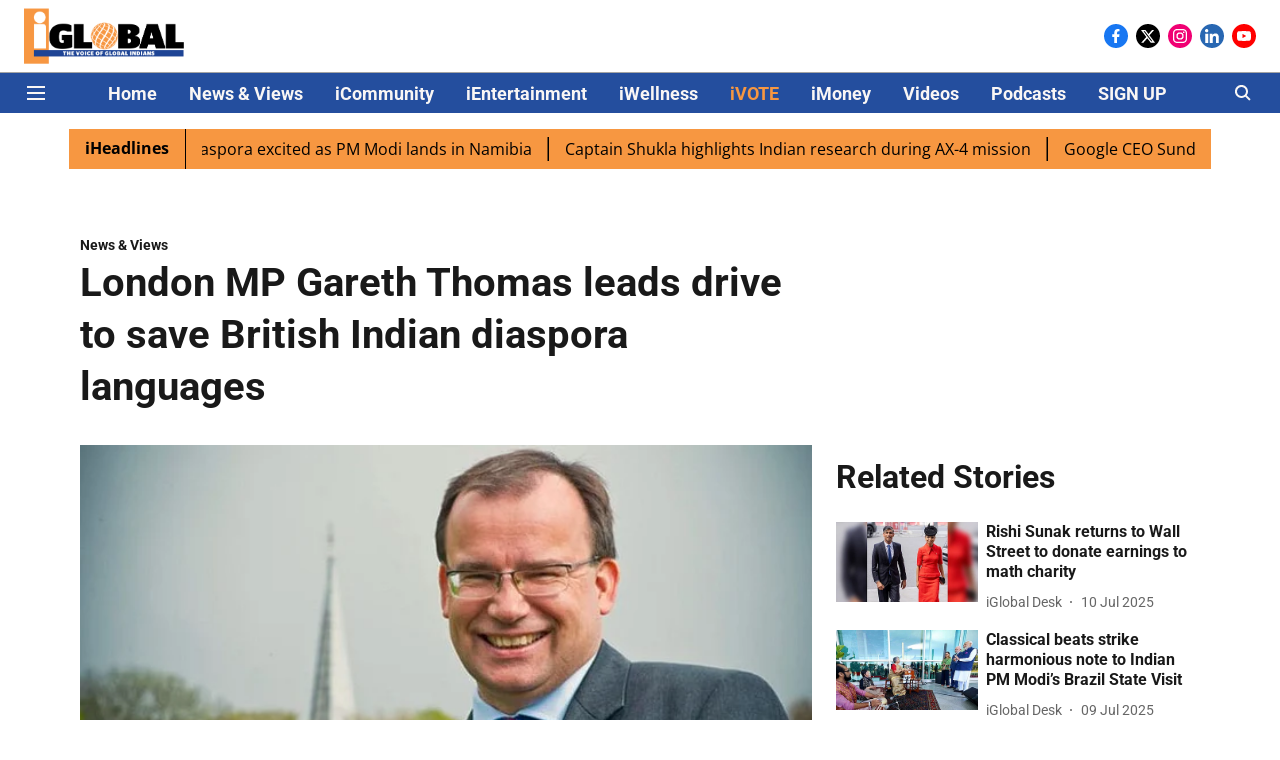

--- FILE ---
content_type: application/javascript; charset=UTF-8
request_url: https://www.iglobalnews.com/cdn-cgi/challenge-platform/scripts/jsd/main.js
body_size: 4546
content:
window._cf_chl_opt={REqn6:'b'};~function(a0,F,m,c,C,Y,x,U){a0=d,function(k,M,aY,g,L,b){for(aY={k:466,M:373,L:454,b:402,O:411,T:478,Z:474,D:384,I:482,j:424,J:433,l:379},g=d,L=k();!![];)try{if(b=-parseInt(g(aY.k))/1*(-parseInt(g(aY.M))/2)+parseInt(g(aY.L))/3*(parseInt(g(aY.b))/4)+-parseInt(g(aY.O))/5*(-parseInt(g(aY.T))/6)+-parseInt(g(aY.Z))/7*(parseInt(g(aY.D))/8)+-parseInt(g(aY.I))/9+parseInt(g(aY.j))/10+-parseInt(g(aY.J))/11*(-parseInt(g(aY.l))/12),b===M)break;else L.push(L.shift())}catch(O){L.push(L.shift())}}(a,213995),F=this||self,m=F[a0(420)],c=function(aP,aU,ax,ai,a1,M,L,b){return aP={k:456,M:465},aU={k:382,M:408,L:382,b:374,O:425,T:425},ax={k:437},ai={k:437,M:425,L:376,b:423,O:473,T:376,Z:423,D:473,I:473,j:436,J:408,l:436,H:408,E:408,S:436,h:408,s:382,n:408,z:423,K:473,A:408,Q:436,V:408,e:408,G:374},a1=a0,M=String[a1(aP.k)],L={'h':function(O,aB){return aB={k:380,M:425},O==null?'':L.g(O,6,function(T,a2){return a2=d,a2(aB.k)[a2(aB.M)](T)})},'g':function(O,T,Z,a3,D,I,j,J,H,E,S,s,z,K,A,Q,V,G){if(a3=a1,null==O)return'';for(I={},j={},J='',H=2,E=3,S=2,s=[],z=0,K=0,A=0;A<O[a3(ai.k)];A+=1)if(Q=O[a3(ai.M)](A),Object[a3(ai.L)][a3(ai.b)][a3(ai.O)](I,Q)||(I[Q]=E++,j[Q]=!0),V=J+Q,Object[a3(ai.T)][a3(ai.Z)][a3(ai.D)](I,V))J=V;else{if(Object[a3(ai.T)][a3(ai.b)][a3(ai.I)](j,J)){if(256>J[a3(ai.j)](0)){for(D=0;D<S;z<<=1,T-1==K?(K=0,s[a3(ai.J)](Z(z)),z=0):K++,D++);for(G=J[a3(ai.l)](0),D=0;8>D;z=z<<1|1&G,K==T-1?(K=0,s[a3(ai.H)](Z(z)),z=0):K++,G>>=1,D++);}else{for(G=1,D=0;D<S;z=G|z<<1.87,K==T-1?(K=0,s[a3(ai.E)](Z(z)),z=0):K++,G=0,D++);for(G=J[a3(ai.S)](0),D=0;16>D;z=z<<1.86|1.17&G,K==T-1?(K=0,s[a3(ai.h)](Z(z)),z=0):K++,G>>=1,D++);}H--,0==H&&(H=Math[a3(ai.s)](2,S),S++),delete j[J]}else for(G=I[J],D=0;D<S;z=1.32&G|z<<1,K==T-1?(K=0,s[a3(ai.n)](Z(z)),z=0):K++,G>>=1,D++);J=(H--,0==H&&(H=Math[a3(ai.s)](2,S),S++),I[V]=E++,String(Q))}if(''!==J){if(Object[a3(ai.L)][a3(ai.z)][a3(ai.K)](j,J)){if(256>J[a3(ai.S)](0)){for(D=0;D<S;z<<=1,T-1==K?(K=0,s[a3(ai.n)](Z(z)),z=0):K++,D++);for(G=J[a3(ai.j)](0),D=0;8>D;z=1.75&G|z<<1,K==T-1?(K=0,s[a3(ai.A)](Z(z)),z=0):K++,G>>=1,D++);}else{for(G=1,D=0;D<S;z=z<<1.38|G,K==T-1?(K=0,s[a3(ai.H)](Z(z)),z=0):K++,G=0,D++);for(G=J[a3(ai.Q)](0),D=0;16>D;z=1&G|z<<1,T-1==K?(K=0,s[a3(ai.h)](Z(z)),z=0):K++,G>>=1,D++);}H--,H==0&&(H=Math[a3(ai.s)](2,S),S++),delete j[J]}else for(G=I[J],D=0;D<S;z=G&1.7|z<<1,T-1==K?(K=0,s[a3(ai.V)](Z(z)),z=0):K++,G>>=1,D++);H--,0==H&&S++}for(G=2,D=0;D<S;z=G&1.53|z<<1.92,T-1==K?(K=0,s[a3(ai.e)](Z(z)),z=0):K++,G>>=1,D++);for(;;)if(z<<=1,K==T-1){s[a3(ai.e)](Z(z));break}else K++;return s[a3(ai.G)]('')},'j':function(O,aW,a4){return aW={k:436},a4=a1,O==null?'':''==O?null:L.i(O[a4(ax.k)],32768,function(T,a5){return a5=a4,O[a5(aW.k)](T)})},'i':function(O,T,Z,a6,D,I,j,J,H,E,S,s,z,K,A,Q,G,V){for(a6=a1,D=[],I=4,j=4,J=3,H=[],s=Z(0),z=T,K=1,E=0;3>E;D[E]=E,E+=1);for(A=0,Q=Math[a6(aU.k)](2,2),S=1;Q!=S;V=s&z,z>>=1,z==0&&(z=T,s=Z(K++)),A|=(0<V?1:0)*S,S<<=1);switch(A){case 0:for(A=0,Q=Math[a6(aU.k)](2,8),S=1;S!=Q;V=s&z,z>>=1,z==0&&(z=T,s=Z(K++)),A|=S*(0<V?1:0),S<<=1);G=M(A);break;case 1:for(A=0,Q=Math[a6(aU.k)](2,16),S=1;Q!=S;V=z&s,z>>=1,z==0&&(z=T,s=Z(K++)),A|=S*(0<V?1:0),S<<=1);G=M(A);break;case 2:return''}for(E=D[3]=G,H[a6(aU.M)](G);;){if(K>O)return'';for(A=0,Q=Math[a6(aU.k)](2,J),S=1;Q!=S;V=s&z,z>>=1,0==z&&(z=T,s=Z(K++)),A|=S*(0<V?1:0),S<<=1);switch(G=A){case 0:for(A=0,Q=Math[a6(aU.k)](2,8),S=1;S!=Q;V=s&z,z>>=1,z==0&&(z=T,s=Z(K++)),A|=S*(0<V?1:0),S<<=1);D[j++]=M(A),G=j-1,I--;break;case 1:for(A=0,Q=Math[a6(aU.L)](2,16),S=1;S!=Q;V=z&s,z>>=1,z==0&&(z=T,s=Z(K++)),A|=(0<V?1:0)*S,S<<=1);D[j++]=M(A),G=j-1,I--;break;case 2:return H[a6(aU.b)]('')}if(0==I&&(I=Math[a6(aU.L)](2,J),J++),D[G])G=D[G];else if(j===G)G=E+E[a6(aU.O)](0);else return null;H[a6(aU.M)](G),D[j++]=E+G[a6(aU.T)](0),I--,E=G,I==0&&(I=Math[a6(aU.L)](2,J),J++)}}},b={},b[a1(aP.M)]=L.h,b}(),C={},C[a0(388)]='o',C[a0(405)]='s',C[a0(398)]='u',C[a0(479)]='z',C[a0(443)]='n',C[a0(426)]='I',C[a0(459)]='b',Y=C,F[a0(407)]=function(M,L,O,T,aE,aH,al,aF,D,I,j,J,H,E){if(aE={k:446,M:492,L:470,b:446,O:492,T:442,Z:378,D:429,I:442,j:378,J:463,l:435,H:437,E:400,S:397},aH={k:491,M:437,L:389},al={k:376,M:423,L:473,b:408},aF=a0,L===null||void 0===L)return T;for(D=W(L),M[aF(aE.k)][aF(aE.M)]&&(D=D[aF(aE.L)](M[aF(aE.b)][aF(aE.O)](L))),D=M[aF(aE.T)][aF(aE.Z)]&&M[aF(aE.D)]?M[aF(aE.I)][aF(aE.j)](new M[(aF(aE.D))](D)):function(S,am,s){for(am=aF,S[am(aH.k)](),s=0;s<S[am(aH.M)];S[s]===S[s+1]?S[am(aH.L)](s+1,1):s+=1);return S}(D),I='nAsAaAb'.split('A'),I=I[aF(aE.J)][aF(aE.l)](I),j=0;j<D[aF(aE.H)];J=D[j],H=i(M,L,J),I(H)?(E=H==='s'&&!M[aF(aE.E)](L[J]),aF(aE.S)===O+J?Z(O+J,H):E||Z(O+J,L[J])):Z(O+J,H),j++);return T;function Z(S,s,au){au=d,Object[au(al.k)][au(al.M)][au(al.L)](T,s)||(T[s]=[]),T[s][au(al.b)](S)}},x=a0(489)[a0(386)](';'),U=x[a0(463)][a0(435)](x),F[a0(438)]=function(k,M,ah,ac,L,O,T,Z){for(ah={k:413,M:437,L:437,b:421,O:408,T:449},ac=a0,L=Object[ac(ah.k)](M),O=0;O<L[ac(ah.M)];O++)if(T=L[O],'f'===T&&(T='N'),k[T]){for(Z=0;Z<M[L[O]][ac(ah.L)];-1===k[T][ac(ah.b)](M[L[O]][Z])&&(U(M[L[O]][Z])||k[T][ac(ah.O)]('o.'+M[L[O]][Z])),Z++);}else k[T]=M[L[O]][ac(ah.T)](function(D){return'o.'+D})},X();function a(aV){return aV='splice,chlApiClientVersion,status,api,tabIndex,readyState,body,__CF$cv$params,d.cookie,undefined,createElement,isNaN,loading,170588xfWWwc,iframe,stringify,string,JHRle4,BMiX0,push,chlApiUrl,_cf_chl_opt,88295tqiWSu,ontimeout,keys,timeout,/invisible/jsd,isArray,catch,open,errorInfoObject,document,indexOf,XMLHttpRequest,hasOwnProperty,2690110hNWTjO,charAt,bigint,chctx,sid,Set,cloudflare-invisible,parent,msg,22UFUYmb,addEventListener,bind,charCodeAt,length,XrsK5,/jsd/r/0.9508581201752587:1762078506:TPLi9Vps-sIvL58mu71Cn2V3IRJ7ChVPtRYyUN04nlM/,/cdn-cgi/challenge-platform/h/,Function,Array,number,getPrototypeOf,source,Object,mwju8,DOMContentLoaded,map,http-code:,removeChild,appendChild,navigator,18PXcQWj,now,fromCharCode,chlApiRumWidgetAgeMs,error,boolean,function,onload,chlApiSitekey,includes,send,OVqd,7003VzyJyy,toString,xhr-error,style,concat,clientInformation,random,call,153223kWvrqe,success,REqn6,display: none,66jCPYSs,symbol,onerror,event,2186289IVnEzH,detail,POST,[native code],error on cf_chl_props,onreadystatechange,contentDocument,_cf_chl_opt;LqFH6;hVbM2;qStf6;tWSG2;llLXq5;dvpE4;ZXhrd5;kmUgV6;oEkGG2;ROBk0;iurWZ5;vsQae6;qTTx8;BMiX0;XrsK5;KHBf4;MliV1,jsd,sort,getOwnPropertyNames,26iNnuIl,join,floor,prototype,EqCd5,from,113088LpCgHG,Up8gFl3dM1K0ADx6tQBhaEJIv9G+PWCoLqRHjr4iVu7-zces$bkynXOfwSYm5N2ZT,/b/ov1/0.9508581201752587:1762078506:TPLi9Vps-sIvL58mu71Cn2V3IRJ7ChVPtRYyUN04nlM/,pow,ItCy7,136fLUstg,contentWindow,split,postMessage,object'.split(','),a=function(){return aV},a()}function X(aA,aq,az,av,k,M,L,b,O){if(aA={k:396,M:392,L:394,b:401,O:434,T:434,Z:448,D:487,I:487},aq={k:394,M:401,L:487},az={k:486},av=a0,k=F[av(aA.k)],!k)return;if(!v())return;(M=![],L=k[av(aA.M)]===!![],b=function(aN,T){(aN=av,!M)&&(M=!![],T=P(),N(T.r,function(Z){f(k,Z)}),T.e&&y(aN(az.k),T.e))},m[av(aA.L)]!==av(aA.b))?b():F[av(aA.O)]?m[av(aA.T)](av(aA.Z),b):(O=m[av(aA.D)]||function(){},m[av(aA.I)]=function(ay){ay=av,O(),m[ay(aq.k)]!==ay(aq.M)&&(m[ay(aq.L)]=O,b())})}function W(k,aJ,aR,M){for(aJ={k:470,M:413,L:444},aR=a0,M=[];null!==k;M=M[aR(aJ.k)](Object[aR(aJ.M)](k)),k=Object[aR(aJ.L)](k));return M}function N(k,M,aT,aO,ab,af,a9,L,b){aT={k:396,M:422,L:418,b:484,O:440,T:410,Z:476,D:439,I:392,j:414,J:412,l:461,H:480,E:464,S:465,h:404},aO={k:468},ab={k:391,M:391,L:475,b:450},af={k:414},a9=a0,L=F[a9(aT.k)],b=new F[(a9(aT.M))](),b[a9(aT.L)](a9(aT.b),a9(aT.O)+F[a9(aT.T)][a9(aT.Z)]+a9(aT.D)+L.r),L[a9(aT.I)]&&(b[a9(aT.j)]=5e3,b[a9(aT.J)]=function(aa){aa=a9,M(aa(af.k))}),b[a9(aT.l)]=function(ad){ad=a9,b[ad(ab.k)]>=200&&b[ad(ab.M)]<300?M(ad(ab.L)):M(ad(ab.b)+b[ad(ab.k)])},b[a9(aT.H)]=function(ak){ak=a9,M(ak(aO.k))},b[a9(aT.E)](c[a9(aT.S)](JSON[a9(aT.h)](k)))}function o(k,ap,a7){return ap={k:472},a7=a0,Math[a7(ap.k)]()>k}function d(k,t,M){return M=a(),d=function(L,R,u){return L=L-373,u=M[L],u},d(k,t)}function v(aX,a8,k,M,L,b){return aX={k:396,M:375,L:455},a8=a0,k=F[a8(aX.k)],M=3600,L=Math[a8(aX.M)](+atob(k.t)),b=Math[a8(aX.M)](Date[a8(aX.L)]()/1e3),b-L>M?![]:!![]}function y(b,O,ar,at,T,Z,D,I,j,J,l,H){if(ar={k:432,M:458,L:396,b:440,O:410,T:476,Z:381,D:415,I:422,j:418,J:484,l:414,H:412,E:462,S:410,h:406,s:409,n:447,z:457,K:377,A:390,Q:383,V:419,e:427,G:445,aD:490,aI:464,aj:465},at=a0,!o(.01))return![];Z=(T={},T[at(ar.k)]=b,T[at(ar.M)]=O,T);try{D=F[at(ar.L)],I=at(ar.b)+F[at(ar.O)][at(ar.T)]+at(ar.Z)+D.r+at(ar.D),j=new F[(at(ar.I))](),j[at(ar.j)](at(ar.J),I),j[at(ar.l)]=2500,j[at(ar.H)]=function(){},J={},J[at(ar.E)]=F[at(ar.S)][at(ar.h)],J[at(ar.s)]=F[at(ar.O)][at(ar.n)],J[at(ar.z)]=F[at(ar.O)][at(ar.K)],J[at(ar.A)]=F[at(ar.S)][at(ar.Q)],l=J,H={},H[at(ar.V)]=Z,H[at(ar.e)]=l,H[at(ar.G)]=at(ar.aD),j[at(ar.aI)](c[at(ar.aj)](H))}catch(E){}}function B(k,M,aD,aM){return aD={k:441,M:441,L:376,b:467,O:473,T:421,Z:485},aM=a0,M instanceof k[aM(aD.k)]&&0<k[aM(aD.M)][aM(aD.L)][aM(aD.b)][aM(aD.O)](M)[aM(aD.T)](aM(aD.Z))}function i(k,M,L,aj,aL,O){aL=(aj={k:417,M:442,L:416,b:442,O:460},a0);try{return M[L][aL(aj.k)](function(){}),'p'}catch(T){}try{if(null==M[L])return void 0===M[L]?'u':'x'}catch(Z){return'i'}return k[aL(aj.M)][aL(aj.L)](M[L])?'a':M[L]===k[aL(aj.b)]?'q0':!0===M[L]?'T':M[L]===!1?'F':(O=typeof M[L],aL(aj.O)==O?B(k,M[L])?'N':'f':Y[O]||'?')}function P(as,ao,L,b,O,T,Z){ao=(as={k:399,M:403,L:469,b:477,O:393,T:395,Z:452,D:385,I:471,j:453,J:488,l:395,H:451},a0);try{return L=m[ao(as.k)](ao(as.M)),L[ao(as.L)]=ao(as.b),L[ao(as.O)]='-1',m[ao(as.T)][ao(as.Z)](L),b=L[ao(as.D)],O={},O=BMiX0(b,b,'',O),O=BMiX0(b,b[ao(as.I)]||b[ao(as.j)],'n.',O),O=BMiX0(b,L[ao(as.J)],'d.',O),m[ao(as.l)][ao(as.H)](L),T={},T.r=O,T.e=null,T}catch(D){return Z={},Z.r={},Z.e=D,Z}}function f(L,b,aQ,aC,O,T,Z){if(aQ={k:430,M:392,L:475,b:445,O:428,T:481,Z:431,D:387,I:445,j:481,J:458,l:483,H:431},aC=a0,O=aC(aQ.k),!L[aC(aQ.M)])return;b===aC(aQ.L)?(T={},T[aC(aQ.b)]=O,T[aC(aQ.O)]=L.r,T[aC(aQ.T)]=aC(aQ.L),F[aC(aQ.Z)][aC(aQ.D)](T,'*')):(Z={},Z[aC(aQ.I)]=O,Z[aC(aQ.O)]=L.r,Z[aC(aQ.j)]=aC(aQ.J),Z[aC(aQ.l)]=b,F[aC(aQ.H)][aC(aQ.D)](Z,'*'))}}()